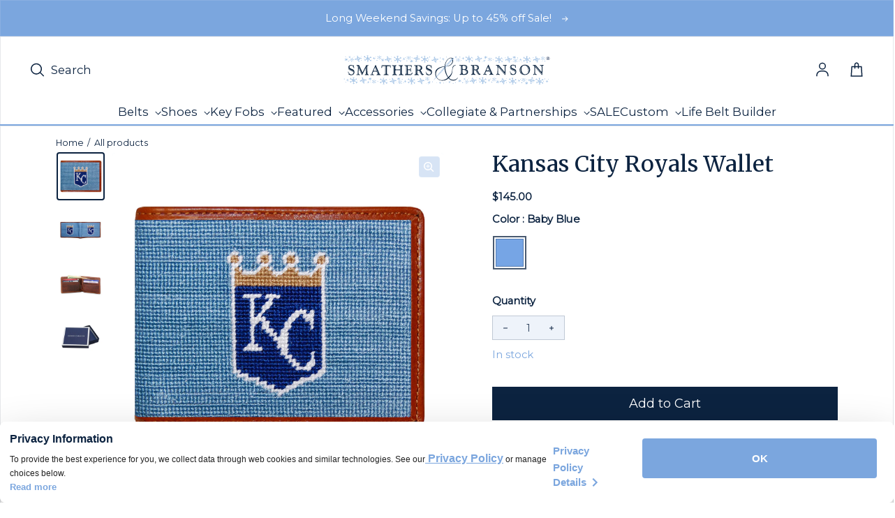

--- FILE ---
content_type: text/javascript; charset=utf-8
request_url: https://www.smathersandbranson.com/products/royals-needlepoint-bi-fold-wallet.js
body_size: 999
content:
{"id":8572384969008,"title":"Kansas City Royals Wallet","handle":"royals-needlepoint-bi-fold-wallet","description":"\u003cp\u003eOur 100% hand-stitched needlepoint bi-fold wallets are finished with the finest Italian leather. To us it is a simple formula: the finest materials combined with superior craftsmanship yield great results. We hope you agree as your wallet breaks in and becomes something you treasure more than what you keep in it.\u003c\/p\u003e\n\n\u003cp\u003e-100% hand-stitched needlepoint\n\u003cbr\u003e-Stitched with French cotton thread\n\u003cbr\u003e-Full grain Italian leather\n\u003cbr\u003e-6 card slots\n\u003cbr\u003e-2 money pockets\n\u003cbr\u003e-Measures 8.75\" wide by 3.3\" high (unfolded)\u003c\/p\u003e","published_at":"2023-09-07T14:07:54-04:00","created_at":"2023-08-17T17:17:48-04:00","vendor":"Smathers \u0026 Branson","type":"Bifold Wallet","tags":["BIS","bulk-import","Kansas","MLB"],"price":14500,"price_min":14500,"price_max":14500,"available":true,"price_varies":false,"compare_at_price":null,"compare_at_price_min":0,"compare_at_price_max":0,"compare_at_price_varies":false,"variants":[{"id":46287345058096,"title":"Baby Blue","option1":"Baby Blue","option2":null,"option3":null,"sku":"W-Royals","requires_shipping":true,"taxable":true,"featured_image":null,"available":true,"name":"Kansas City Royals Wallet - Baby Blue","public_title":"Baby Blue","options":["Baby Blue"],"price":14500,"weight":142,"compare_at_price":null,"inventory_management":"shopify","barcode":null,"quantity_rule":{"min":1,"max":null,"increment":1},"quantity_price_breaks":[],"requires_selling_plan":false,"selling_plan_allocations":[]}],"images":["\/\/cdn.shopify.com\/s\/files\/1\/0767\/9233\/2592\/products\/KansasCityRoyals_Wallet_Primary_LowRes.jpg?v=1765466847","\/\/cdn.shopify.com\/s\/files\/1\/0767\/9233\/2592\/products\/KansasCityRoyals_Wallet_Secondary_LowRes.jpg?v=1693572804","\/\/cdn.shopify.com\/s\/files\/1\/0767\/9233\/2592\/files\/Wallet_Inside_LowRes_4_2_42e1ac70-ffa6-4780-94f7-c4742b2f3842.jpg?v=1698070603","\/\/cdn.shopify.com\/s\/files\/1\/0767\/9233\/2592\/files\/Wallet_LT_Box_Open_Low_Res_3_66d66604-e5a7-4bb7-9f86-f82c68cdda8f.jpg?v=1698070718"],"featured_image":"\/\/cdn.shopify.com\/s\/files\/1\/0767\/9233\/2592\/products\/KansasCityRoyals_Wallet_Primary_LowRes.jpg?v=1765466847","options":[{"name":"Color","position":1,"values":["Baby Blue"]}],"url":"\/products\/royals-needlepoint-bi-fold-wallet","media":[{"alt":"Smathers and Branson Kansas City Royals Wallet","id":34975695077680,"position":1,"preview_image":{"aspect_ratio":1.0,"height":2048,"width":2048,"src":"https:\/\/cdn.shopify.com\/s\/files\/1\/0767\/9233\/2592\/products\/KansasCityRoyals_Wallet_Primary_LowRes.jpg?v=1765466847"},"aspect_ratio":1.0,"height":2048,"media_type":"image","src":"https:\/\/cdn.shopify.com\/s\/files\/1\/0767\/9233\/2592\/products\/KansasCityRoyals_Wallet_Primary_LowRes.jpg?v=1765466847","width":2048},{"alt":"Smathers and Branson Kansas City Royals Wallet","id":34975695110448,"position":2,"preview_image":{"aspect_ratio":1.0,"height":2048,"width":2048,"src":"https:\/\/cdn.shopify.com\/s\/files\/1\/0767\/9233\/2592\/products\/KansasCityRoyals_Wallet_Secondary_LowRes.jpg?v=1693572804"},"aspect_ratio":1.0,"height":2048,"media_type":"image","src":"https:\/\/cdn.shopify.com\/s\/files\/1\/0767\/9233\/2592\/products\/KansasCityRoyals_Wallet_Secondary_LowRes.jpg?v=1693572804","width":2048},{"alt":"Inside of the wallet showing 6 card slots two side slots along with 2 money pockets stamped with the Smathers \u0026 Branson logo at the base of the leather","id":35540819312944,"position":3,"preview_image":{"aspect_ratio":1.0,"height":600,"width":600,"src":"https:\/\/cdn.shopify.com\/s\/files\/1\/0767\/9233\/2592\/files\/Wallet_Inside_LowRes_4_2_42e1ac70-ffa6-4780-94f7-c4742b2f3842.jpg?v=1698070603"},"aspect_ratio":1.0,"height":600,"media_type":"image","src":"https:\/\/cdn.shopify.com\/s\/files\/1\/0767\/9233\/2592\/files\/Wallet_Inside_LowRes_4_2_42e1ac70-ffa6-4780-94f7-c4742b2f3842.jpg?v=1698070603","width":600},{"alt":"Rectangular gift box with dark navy lid and base, white trim around top edge; lid stamped with ‘Smathers \u0026 Branson’ in white text, interior spacious to hold a bi‑fold wallet or luggage tag — outside dimensions approx 5 1⁄8″ × 4 7⁄16″ × 1 1⁄4″","id":35540834124080,"position":4,"preview_image":{"aspect_ratio":1.0,"height":600,"width":600,"src":"https:\/\/cdn.shopify.com\/s\/files\/1\/0767\/9233\/2592\/files\/Wallet_LT_Box_Open_Low_Res_3_66d66604-e5a7-4bb7-9f86-f82c68cdda8f.jpg?v=1698070718"},"aspect_ratio":1.0,"height":600,"media_type":"image","src":"https:\/\/cdn.shopify.com\/s\/files\/1\/0767\/9233\/2592\/files\/Wallet_LT_Box_Open_Low_Res_3_66d66604-e5a7-4bb7-9f86-f82c68cdda8f.jpg?v=1698070718","width":600}],"requires_selling_plan":false,"selling_plan_groups":[]}

--- FILE ---
content_type: text/json
request_url: https://conf.config-security.com/model
body_size: 88
content:
{"title":"recommendation AI model (keras)","structure":"release_id=0x23:54:39:65:51:23:43:74:5c:70:2b:77:72:2a:45:62:23:7e:4c:3a:79:29:41:63:78:74:5b:4f:2c;keras;ngcury3870fdoqw44rf3wxgyljkvsahadejdfglt4i3nrs31vf0h10jto490i2hju2m81ev4","weights":"../weights/23543965.h5","biases":"../biases/23543965.h5"}